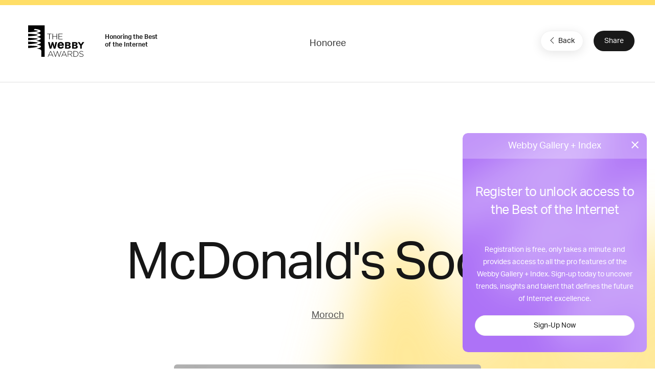

--- FILE ---
content_type: text/html; charset=utf-8
request_url: https://www.google.com/recaptcha/api2/anchor?ar=1&k=6LcC5f8qAAAAAN7E3g2z0N_EoPq3Vri8uXzTmFiO&co=aHR0cHM6Ly93aW5uZXJzLndlYmJ5YXdhcmRzLmNvbTo0NDM.&hl=en&v=PoyoqOPhxBO7pBk68S4YbpHZ&size=invisible&anchor-ms=20000&execute-ms=30000&cb=qhrmhwe73g80
body_size: 48806
content:
<!DOCTYPE HTML><html dir="ltr" lang="en"><head><meta http-equiv="Content-Type" content="text/html; charset=UTF-8">
<meta http-equiv="X-UA-Compatible" content="IE=edge">
<title>reCAPTCHA</title>
<style type="text/css">
/* cyrillic-ext */
@font-face {
  font-family: 'Roboto';
  font-style: normal;
  font-weight: 400;
  font-stretch: 100%;
  src: url(//fonts.gstatic.com/s/roboto/v48/KFO7CnqEu92Fr1ME7kSn66aGLdTylUAMa3GUBHMdazTgWw.woff2) format('woff2');
  unicode-range: U+0460-052F, U+1C80-1C8A, U+20B4, U+2DE0-2DFF, U+A640-A69F, U+FE2E-FE2F;
}
/* cyrillic */
@font-face {
  font-family: 'Roboto';
  font-style: normal;
  font-weight: 400;
  font-stretch: 100%;
  src: url(//fonts.gstatic.com/s/roboto/v48/KFO7CnqEu92Fr1ME7kSn66aGLdTylUAMa3iUBHMdazTgWw.woff2) format('woff2');
  unicode-range: U+0301, U+0400-045F, U+0490-0491, U+04B0-04B1, U+2116;
}
/* greek-ext */
@font-face {
  font-family: 'Roboto';
  font-style: normal;
  font-weight: 400;
  font-stretch: 100%;
  src: url(//fonts.gstatic.com/s/roboto/v48/KFO7CnqEu92Fr1ME7kSn66aGLdTylUAMa3CUBHMdazTgWw.woff2) format('woff2');
  unicode-range: U+1F00-1FFF;
}
/* greek */
@font-face {
  font-family: 'Roboto';
  font-style: normal;
  font-weight: 400;
  font-stretch: 100%;
  src: url(//fonts.gstatic.com/s/roboto/v48/KFO7CnqEu92Fr1ME7kSn66aGLdTylUAMa3-UBHMdazTgWw.woff2) format('woff2');
  unicode-range: U+0370-0377, U+037A-037F, U+0384-038A, U+038C, U+038E-03A1, U+03A3-03FF;
}
/* math */
@font-face {
  font-family: 'Roboto';
  font-style: normal;
  font-weight: 400;
  font-stretch: 100%;
  src: url(//fonts.gstatic.com/s/roboto/v48/KFO7CnqEu92Fr1ME7kSn66aGLdTylUAMawCUBHMdazTgWw.woff2) format('woff2');
  unicode-range: U+0302-0303, U+0305, U+0307-0308, U+0310, U+0312, U+0315, U+031A, U+0326-0327, U+032C, U+032F-0330, U+0332-0333, U+0338, U+033A, U+0346, U+034D, U+0391-03A1, U+03A3-03A9, U+03B1-03C9, U+03D1, U+03D5-03D6, U+03F0-03F1, U+03F4-03F5, U+2016-2017, U+2034-2038, U+203C, U+2040, U+2043, U+2047, U+2050, U+2057, U+205F, U+2070-2071, U+2074-208E, U+2090-209C, U+20D0-20DC, U+20E1, U+20E5-20EF, U+2100-2112, U+2114-2115, U+2117-2121, U+2123-214F, U+2190, U+2192, U+2194-21AE, U+21B0-21E5, U+21F1-21F2, U+21F4-2211, U+2213-2214, U+2216-22FF, U+2308-230B, U+2310, U+2319, U+231C-2321, U+2336-237A, U+237C, U+2395, U+239B-23B7, U+23D0, U+23DC-23E1, U+2474-2475, U+25AF, U+25B3, U+25B7, U+25BD, U+25C1, U+25CA, U+25CC, U+25FB, U+266D-266F, U+27C0-27FF, U+2900-2AFF, U+2B0E-2B11, U+2B30-2B4C, U+2BFE, U+3030, U+FF5B, U+FF5D, U+1D400-1D7FF, U+1EE00-1EEFF;
}
/* symbols */
@font-face {
  font-family: 'Roboto';
  font-style: normal;
  font-weight: 400;
  font-stretch: 100%;
  src: url(//fonts.gstatic.com/s/roboto/v48/KFO7CnqEu92Fr1ME7kSn66aGLdTylUAMaxKUBHMdazTgWw.woff2) format('woff2');
  unicode-range: U+0001-000C, U+000E-001F, U+007F-009F, U+20DD-20E0, U+20E2-20E4, U+2150-218F, U+2190, U+2192, U+2194-2199, U+21AF, U+21E6-21F0, U+21F3, U+2218-2219, U+2299, U+22C4-22C6, U+2300-243F, U+2440-244A, U+2460-24FF, U+25A0-27BF, U+2800-28FF, U+2921-2922, U+2981, U+29BF, U+29EB, U+2B00-2BFF, U+4DC0-4DFF, U+FFF9-FFFB, U+10140-1018E, U+10190-1019C, U+101A0, U+101D0-101FD, U+102E0-102FB, U+10E60-10E7E, U+1D2C0-1D2D3, U+1D2E0-1D37F, U+1F000-1F0FF, U+1F100-1F1AD, U+1F1E6-1F1FF, U+1F30D-1F30F, U+1F315, U+1F31C, U+1F31E, U+1F320-1F32C, U+1F336, U+1F378, U+1F37D, U+1F382, U+1F393-1F39F, U+1F3A7-1F3A8, U+1F3AC-1F3AF, U+1F3C2, U+1F3C4-1F3C6, U+1F3CA-1F3CE, U+1F3D4-1F3E0, U+1F3ED, U+1F3F1-1F3F3, U+1F3F5-1F3F7, U+1F408, U+1F415, U+1F41F, U+1F426, U+1F43F, U+1F441-1F442, U+1F444, U+1F446-1F449, U+1F44C-1F44E, U+1F453, U+1F46A, U+1F47D, U+1F4A3, U+1F4B0, U+1F4B3, U+1F4B9, U+1F4BB, U+1F4BF, U+1F4C8-1F4CB, U+1F4D6, U+1F4DA, U+1F4DF, U+1F4E3-1F4E6, U+1F4EA-1F4ED, U+1F4F7, U+1F4F9-1F4FB, U+1F4FD-1F4FE, U+1F503, U+1F507-1F50B, U+1F50D, U+1F512-1F513, U+1F53E-1F54A, U+1F54F-1F5FA, U+1F610, U+1F650-1F67F, U+1F687, U+1F68D, U+1F691, U+1F694, U+1F698, U+1F6AD, U+1F6B2, U+1F6B9-1F6BA, U+1F6BC, U+1F6C6-1F6CF, U+1F6D3-1F6D7, U+1F6E0-1F6EA, U+1F6F0-1F6F3, U+1F6F7-1F6FC, U+1F700-1F7FF, U+1F800-1F80B, U+1F810-1F847, U+1F850-1F859, U+1F860-1F887, U+1F890-1F8AD, U+1F8B0-1F8BB, U+1F8C0-1F8C1, U+1F900-1F90B, U+1F93B, U+1F946, U+1F984, U+1F996, U+1F9E9, U+1FA00-1FA6F, U+1FA70-1FA7C, U+1FA80-1FA89, U+1FA8F-1FAC6, U+1FACE-1FADC, U+1FADF-1FAE9, U+1FAF0-1FAF8, U+1FB00-1FBFF;
}
/* vietnamese */
@font-face {
  font-family: 'Roboto';
  font-style: normal;
  font-weight: 400;
  font-stretch: 100%;
  src: url(//fonts.gstatic.com/s/roboto/v48/KFO7CnqEu92Fr1ME7kSn66aGLdTylUAMa3OUBHMdazTgWw.woff2) format('woff2');
  unicode-range: U+0102-0103, U+0110-0111, U+0128-0129, U+0168-0169, U+01A0-01A1, U+01AF-01B0, U+0300-0301, U+0303-0304, U+0308-0309, U+0323, U+0329, U+1EA0-1EF9, U+20AB;
}
/* latin-ext */
@font-face {
  font-family: 'Roboto';
  font-style: normal;
  font-weight: 400;
  font-stretch: 100%;
  src: url(//fonts.gstatic.com/s/roboto/v48/KFO7CnqEu92Fr1ME7kSn66aGLdTylUAMa3KUBHMdazTgWw.woff2) format('woff2');
  unicode-range: U+0100-02BA, U+02BD-02C5, U+02C7-02CC, U+02CE-02D7, U+02DD-02FF, U+0304, U+0308, U+0329, U+1D00-1DBF, U+1E00-1E9F, U+1EF2-1EFF, U+2020, U+20A0-20AB, U+20AD-20C0, U+2113, U+2C60-2C7F, U+A720-A7FF;
}
/* latin */
@font-face {
  font-family: 'Roboto';
  font-style: normal;
  font-weight: 400;
  font-stretch: 100%;
  src: url(//fonts.gstatic.com/s/roboto/v48/KFO7CnqEu92Fr1ME7kSn66aGLdTylUAMa3yUBHMdazQ.woff2) format('woff2');
  unicode-range: U+0000-00FF, U+0131, U+0152-0153, U+02BB-02BC, U+02C6, U+02DA, U+02DC, U+0304, U+0308, U+0329, U+2000-206F, U+20AC, U+2122, U+2191, U+2193, U+2212, U+2215, U+FEFF, U+FFFD;
}
/* cyrillic-ext */
@font-face {
  font-family: 'Roboto';
  font-style: normal;
  font-weight: 500;
  font-stretch: 100%;
  src: url(//fonts.gstatic.com/s/roboto/v48/KFO7CnqEu92Fr1ME7kSn66aGLdTylUAMa3GUBHMdazTgWw.woff2) format('woff2');
  unicode-range: U+0460-052F, U+1C80-1C8A, U+20B4, U+2DE0-2DFF, U+A640-A69F, U+FE2E-FE2F;
}
/* cyrillic */
@font-face {
  font-family: 'Roboto';
  font-style: normal;
  font-weight: 500;
  font-stretch: 100%;
  src: url(//fonts.gstatic.com/s/roboto/v48/KFO7CnqEu92Fr1ME7kSn66aGLdTylUAMa3iUBHMdazTgWw.woff2) format('woff2');
  unicode-range: U+0301, U+0400-045F, U+0490-0491, U+04B0-04B1, U+2116;
}
/* greek-ext */
@font-face {
  font-family: 'Roboto';
  font-style: normal;
  font-weight: 500;
  font-stretch: 100%;
  src: url(//fonts.gstatic.com/s/roboto/v48/KFO7CnqEu92Fr1ME7kSn66aGLdTylUAMa3CUBHMdazTgWw.woff2) format('woff2');
  unicode-range: U+1F00-1FFF;
}
/* greek */
@font-face {
  font-family: 'Roboto';
  font-style: normal;
  font-weight: 500;
  font-stretch: 100%;
  src: url(//fonts.gstatic.com/s/roboto/v48/KFO7CnqEu92Fr1ME7kSn66aGLdTylUAMa3-UBHMdazTgWw.woff2) format('woff2');
  unicode-range: U+0370-0377, U+037A-037F, U+0384-038A, U+038C, U+038E-03A1, U+03A3-03FF;
}
/* math */
@font-face {
  font-family: 'Roboto';
  font-style: normal;
  font-weight: 500;
  font-stretch: 100%;
  src: url(//fonts.gstatic.com/s/roboto/v48/KFO7CnqEu92Fr1ME7kSn66aGLdTylUAMawCUBHMdazTgWw.woff2) format('woff2');
  unicode-range: U+0302-0303, U+0305, U+0307-0308, U+0310, U+0312, U+0315, U+031A, U+0326-0327, U+032C, U+032F-0330, U+0332-0333, U+0338, U+033A, U+0346, U+034D, U+0391-03A1, U+03A3-03A9, U+03B1-03C9, U+03D1, U+03D5-03D6, U+03F0-03F1, U+03F4-03F5, U+2016-2017, U+2034-2038, U+203C, U+2040, U+2043, U+2047, U+2050, U+2057, U+205F, U+2070-2071, U+2074-208E, U+2090-209C, U+20D0-20DC, U+20E1, U+20E5-20EF, U+2100-2112, U+2114-2115, U+2117-2121, U+2123-214F, U+2190, U+2192, U+2194-21AE, U+21B0-21E5, U+21F1-21F2, U+21F4-2211, U+2213-2214, U+2216-22FF, U+2308-230B, U+2310, U+2319, U+231C-2321, U+2336-237A, U+237C, U+2395, U+239B-23B7, U+23D0, U+23DC-23E1, U+2474-2475, U+25AF, U+25B3, U+25B7, U+25BD, U+25C1, U+25CA, U+25CC, U+25FB, U+266D-266F, U+27C0-27FF, U+2900-2AFF, U+2B0E-2B11, U+2B30-2B4C, U+2BFE, U+3030, U+FF5B, U+FF5D, U+1D400-1D7FF, U+1EE00-1EEFF;
}
/* symbols */
@font-face {
  font-family: 'Roboto';
  font-style: normal;
  font-weight: 500;
  font-stretch: 100%;
  src: url(//fonts.gstatic.com/s/roboto/v48/KFO7CnqEu92Fr1ME7kSn66aGLdTylUAMaxKUBHMdazTgWw.woff2) format('woff2');
  unicode-range: U+0001-000C, U+000E-001F, U+007F-009F, U+20DD-20E0, U+20E2-20E4, U+2150-218F, U+2190, U+2192, U+2194-2199, U+21AF, U+21E6-21F0, U+21F3, U+2218-2219, U+2299, U+22C4-22C6, U+2300-243F, U+2440-244A, U+2460-24FF, U+25A0-27BF, U+2800-28FF, U+2921-2922, U+2981, U+29BF, U+29EB, U+2B00-2BFF, U+4DC0-4DFF, U+FFF9-FFFB, U+10140-1018E, U+10190-1019C, U+101A0, U+101D0-101FD, U+102E0-102FB, U+10E60-10E7E, U+1D2C0-1D2D3, U+1D2E0-1D37F, U+1F000-1F0FF, U+1F100-1F1AD, U+1F1E6-1F1FF, U+1F30D-1F30F, U+1F315, U+1F31C, U+1F31E, U+1F320-1F32C, U+1F336, U+1F378, U+1F37D, U+1F382, U+1F393-1F39F, U+1F3A7-1F3A8, U+1F3AC-1F3AF, U+1F3C2, U+1F3C4-1F3C6, U+1F3CA-1F3CE, U+1F3D4-1F3E0, U+1F3ED, U+1F3F1-1F3F3, U+1F3F5-1F3F7, U+1F408, U+1F415, U+1F41F, U+1F426, U+1F43F, U+1F441-1F442, U+1F444, U+1F446-1F449, U+1F44C-1F44E, U+1F453, U+1F46A, U+1F47D, U+1F4A3, U+1F4B0, U+1F4B3, U+1F4B9, U+1F4BB, U+1F4BF, U+1F4C8-1F4CB, U+1F4D6, U+1F4DA, U+1F4DF, U+1F4E3-1F4E6, U+1F4EA-1F4ED, U+1F4F7, U+1F4F9-1F4FB, U+1F4FD-1F4FE, U+1F503, U+1F507-1F50B, U+1F50D, U+1F512-1F513, U+1F53E-1F54A, U+1F54F-1F5FA, U+1F610, U+1F650-1F67F, U+1F687, U+1F68D, U+1F691, U+1F694, U+1F698, U+1F6AD, U+1F6B2, U+1F6B9-1F6BA, U+1F6BC, U+1F6C6-1F6CF, U+1F6D3-1F6D7, U+1F6E0-1F6EA, U+1F6F0-1F6F3, U+1F6F7-1F6FC, U+1F700-1F7FF, U+1F800-1F80B, U+1F810-1F847, U+1F850-1F859, U+1F860-1F887, U+1F890-1F8AD, U+1F8B0-1F8BB, U+1F8C0-1F8C1, U+1F900-1F90B, U+1F93B, U+1F946, U+1F984, U+1F996, U+1F9E9, U+1FA00-1FA6F, U+1FA70-1FA7C, U+1FA80-1FA89, U+1FA8F-1FAC6, U+1FACE-1FADC, U+1FADF-1FAE9, U+1FAF0-1FAF8, U+1FB00-1FBFF;
}
/* vietnamese */
@font-face {
  font-family: 'Roboto';
  font-style: normal;
  font-weight: 500;
  font-stretch: 100%;
  src: url(//fonts.gstatic.com/s/roboto/v48/KFO7CnqEu92Fr1ME7kSn66aGLdTylUAMa3OUBHMdazTgWw.woff2) format('woff2');
  unicode-range: U+0102-0103, U+0110-0111, U+0128-0129, U+0168-0169, U+01A0-01A1, U+01AF-01B0, U+0300-0301, U+0303-0304, U+0308-0309, U+0323, U+0329, U+1EA0-1EF9, U+20AB;
}
/* latin-ext */
@font-face {
  font-family: 'Roboto';
  font-style: normal;
  font-weight: 500;
  font-stretch: 100%;
  src: url(//fonts.gstatic.com/s/roboto/v48/KFO7CnqEu92Fr1ME7kSn66aGLdTylUAMa3KUBHMdazTgWw.woff2) format('woff2');
  unicode-range: U+0100-02BA, U+02BD-02C5, U+02C7-02CC, U+02CE-02D7, U+02DD-02FF, U+0304, U+0308, U+0329, U+1D00-1DBF, U+1E00-1E9F, U+1EF2-1EFF, U+2020, U+20A0-20AB, U+20AD-20C0, U+2113, U+2C60-2C7F, U+A720-A7FF;
}
/* latin */
@font-face {
  font-family: 'Roboto';
  font-style: normal;
  font-weight: 500;
  font-stretch: 100%;
  src: url(//fonts.gstatic.com/s/roboto/v48/KFO7CnqEu92Fr1ME7kSn66aGLdTylUAMa3yUBHMdazQ.woff2) format('woff2');
  unicode-range: U+0000-00FF, U+0131, U+0152-0153, U+02BB-02BC, U+02C6, U+02DA, U+02DC, U+0304, U+0308, U+0329, U+2000-206F, U+20AC, U+2122, U+2191, U+2193, U+2212, U+2215, U+FEFF, U+FFFD;
}
/* cyrillic-ext */
@font-face {
  font-family: 'Roboto';
  font-style: normal;
  font-weight: 900;
  font-stretch: 100%;
  src: url(//fonts.gstatic.com/s/roboto/v48/KFO7CnqEu92Fr1ME7kSn66aGLdTylUAMa3GUBHMdazTgWw.woff2) format('woff2');
  unicode-range: U+0460-052F, U+1C80-1C8A, U+20B4, U+2DE0-2DFF, U+A640-A69F, U+FE2E-FE2F;
}
/* cyrillic */
@font-face {
  font-family: 'Roboto';
  font-style: normal;
  font-weight: 900;
  font-stretch: 100%;
  src: url(//fonts.gstatic.com/s/roboto/v48/KFO7CnqEu92Fr1ME7kSn66aGLdTylUAMa3iUBHMdazTgWw.woff2) format('woff2');
  unicode-range: U+0301, U+0400-045F, U+0490-0491, U+04B0-04B1, U+2116;
}
/* greek-ext */
@font-face {
  font-family: 'Roboto';
  font-style: normal;
  font-weight: 900;
  font-stretch: 100%;
  src: url(//fonts.gstatic.com/s/roboto/v48/KFO7CnqEu92Fr1ME7kSn66aGLdTylUAMa3CUBHMdazTgWw.woff2) format('woff2');
  unicode-range: U+1F00-1FFF;
}
/* greek */
@font-face {
  font-family: 'Roboto';
  font-style: normal;
  font-weight: 900;
  font-stretch: 100%;
  src: url(//fonts.gstatic.com/s/roboto/v48/KFO7CnqEu92Fr1ME7kSn66aGLdTylUAMa3-UBHMdazTgWw.woff2) format('woff2');
  unicode-range: U+0370-0377, U+037A-037F, U+0384-038A, U+038C, U+038E-03A1, U+03A3-03FF;
}
/* math */
@font-face {
  font-family: 'Roboto';
  font-style: normal;
  font-weight: 900;
  font-stretch: 100%;
  src: url(//fonts.gstatic.com/s/roboto/v48/KFO7CnqEu92Fr1ME7kSn66aGLdTylUAMawCUBHMdazTgWw.woff2) format('woff2');
  unicode-range: U+0302-0303, U+0305, U+0307-0308, U+0310, U+0312, U+0315, U+031A, U+0326-0327, U+032C, U+032F-0330, U+0332-0333, U+0338, U+033A, U+0346, U+034D, U+0391-03A1, U+03A3-03A9, U+03B1-03C9, U+03D1, U+03D5-03D6, U+03F0-03F1, U+03F4-03F5, U+2016-2017, U+2034-2038, U+203C, U+2040, U+2043, U+2047, U+2050, U+2057, U+205F, U+2070-2071, U+2074-208E, U+2090-209C, U+20D0-20DC, U+20E1, U+20E5-20EF, U+2100-2112, U+2114-2115, U+2117-2121, U+2123-214F, U+2190, U+2192, U+2194-21AE, U+21B0-21E5, U+21F1-21F2, U+21F4-2211, U+2213-2214, U+2216-22FF, U+2308-230B, U+2310, U+2319, U+231C-2321, U+2336-237A, U+237C, U+2395, U+239B-23B7, U+23D0, U+23DC-23E1, U+2474-2475, U+25AF, U+25B3, U+25B7, U+25BD, U+25C1, U+25CA, U+25CC, U+25FB, U+266D-266F, U+27C0-27FF, U+2900-2AFF, U+2B0E-2B11, U+2B30-2B4C, U+2BFE, U+3030, U+FF5B, U+FF5D, U+1D400-1D7FF, U+1EE00-1EEFF;
}
/* symbols */
@font-face {
  font-family: 'Roboto';
  font-style: normal;
  font-weight: 900;
  font-stretch: 100%;
  src: url(//fonts.gstatic.com/s/roboto/v48/KFO7CnqEu92Fr1ME7kSn66aGLdTylUAMaxKUBHMdazTgWw.woff2) format('woff2');
  unicode-range: U+0001-000C, U+000E-001F, U+007F-009F, U+20DD-20E0, U+20E2-20E4, U+2150-218F, U+2190, U+2192, U+2194-2199, U+21AF, U+21E6-21F0, U+21F3, U+2218-2219, U+2299, U+22C4-22C6, U+2300-243F, U+2440-244A, U+2460-24FF, U+25A0-27BF, U+2800-28FF, U+2921-2922, U+2981, U+29BF, U+29EB, U+2B00-2BFF, U+4DC0-4DFF, U+FFF9-FFFB, U+10140-1018E, U+10190-1019C, U+101A0, U+101D0-101FD, U+102E0-102FB, U+10E60-10E7E, U+1D2C0-1D2D3, U+1D2E0-1D37F, U+1F000-1F0FF, U+1F100-1F1AD, U+1F1E6-1F1FF, U+1F30D-1F30F, U+1F315, U+1F31C, U+1F31E, U+1F320-1F32C, U+1F336, U+1F378, U+1F37D, U+1F382, U+1F393-1F39F, U+1F3A7-1F3A8, U+1F3AC-1F3AF, U+1F3C2, U+1F3C4-1F3C6, U+1F3CA-1F3CE, U+1F3D4-1F3E0, U+1F3ED, U+1F3F1-1F3F3, U+1F3F5-1F3F7, U+1F408, U+1F415, U+1F41F, U+1F426, U+1F43F, U+1F441-1F442, U+1F444, U+1F446-1F449, U+1F44C-1F44E, U+1F453, U+1F46A, U+1F47D, U+1F4A3, U+1F4B0, U+1F4B3, U+1F4B9, U+1F4BB, U+1F4BF, U+1F4C8-1F4CB, U+1F4D6, U+1F4DA, U+1F4DF, U+1F4E3-1F4E6, U+1F4EA-1F4ED, U+1F4F7, U+1F4F9-1F4FB, U+1F4FD-1F4FE, U+1F503, U+1F507-1F50B, U+1F50D, U+1F512-1F513, U+1F53E-1F54A, U+1F54F-1F5FA, U+1F610, U+1F650-1F67F, U+1F687, U+1F68D, U+1F691, U+1F694, U+1F698, U+1F6AD, U+1F6B2, U+1F6B9-1F6BA, U+1F6BC, U+1F6C6-1F6CF, U+1F6D3-1F6D7, U+1F6E0-1F6EA, U+1F6F0-1F6F3, U+1F6F7-1F6FC, U+1F700-1F7FF, U+1F800-1F80B, U+1F810-1F847, U+1F850-1F859, U+1F860-1F887, U+1F890-1F8AD, U+1F8B0-1F8BB, U+1F8C0-1F8C1, U+1F900-1F90B, U+1F93B, U+1F946, U+1F984, U+1F996, U+1F9E9, U+1FA00-1FA6F, U+1FA70-1FA7C, U+1FA80-1FA89, U+1FA8F-1FAC6, U+1FACE-1FADC, U+1FADF-1FAE9, U+1FAF0-1FAF8, U+1FB00-1FBFF;
}
/* vietnamese */
@font-face {
  font-family: 'Roboto';
  font-style: normal;
  font-weight: 900;
  font-stretch: 100%;
  src: url(//fonts.gstatic.com/s/roboto/v48/KFO7CnqEu92Fr1ME7kSn66aGLdTylUAMa3OUBHMdazTgWw.woff2) format('woff2');
  unicode-range: U+0102-0103, U+0110-0111, U+0128-0129, U+0168-0169, U+01A0-01A1, U+01AF-01B0, U+0300-0301, U+0303-0304, U+0308-0309, U+0323, U+0329, U+1EA0-1EF9, U+20AB;
}
/* latin-ext */
@font-face {
  font-family: 'Roboto';
  font-style: normal;
  font-weight: 900;
  font-stretch: 100%;
  src: url(//fonts.gstatic.com/s/roboto/v48/KFO7CnqEu92Fr1ME7kSn66aGLdTylUAMa3KUBHMdazTgWw.woff2) format('woff2');
  unicode-range: U+0100-02BA, U+02BD-02C5, U+02C7-02CC, U+02CE-02D7, U+02DD-02FF, U+0304, U+0308, U+0329, U+1D00-1DBF, U+1E00-1E9F, U+1EF2-1EFF, U+2020, U+20A0-20AB, U+20AD-20C0, U+2113, U+2C60-2C7F, U+A720-A7FF;
}
/* latin */
@font-face {
  font-family: 'Roboto';
  font-style: normal;
  font-weight: 900;
  font-stretch: 100%;
  src: url(//fonts.gstatic.com/s/roboto/v48/KFO7CnqEu92Fr1ME7kSn66aGLdTylUAMa3yUBHMdazQ.woff2) format('woff2');
  unicode-range: U+0000-00FF, U+0131, U+0152-0153, U+02BB-02BC, U+02C6, U+02DA, U+02DC, U+0304, U+0308, U+0329, U+2000-206F, U+20AC, U+2122, U+2191, U+2193, U+2212, U+2215, U+FEFF, U+FFFD;
}

</style>
<link rel="stylesheet" type="text/css" href="https://www.gstatic.com/recaptcha/releases/PoyoqOPhxBO7pBk68S4YbpHZ/styles__ltr.css">
<script nonce="X17X5yAoMx2u7gck85ajOw" type="text/javascript">window['__recaptcha_api'] = 'https://www.google.com/recaptcha/api2/';</script>
<script type="text/javascript" src="https://www.gstatic.com/recaptcha/releases/PoyoqOPhxBO7pBk68S4YbpHZ/recaptcha__en.js" nonce="X17X5yAoMx2u7gck85ajOw">
      
    </script></head>
<body><div id="rc-anchor-alert" class="rc-anchor-alert"></div>
<input type="hidden" id="recaptcha-token" value="[base64]">
<script type="text/javascript" nonce="X17X5yAoMx2u7gck85ajOw">
      recaptcha.anchor.Main.init("[\x22ainput\x22,[\x22bgdata\x22,\x22\x22,\[base64]/[base64]/[base64]/[base64]/cjw8ejpyPj4+eil9Y2F0Y2gobCl7dGhyb3cgbDt9fSxIPWZ1bmN0aW9uKHcsdCx6KXtpZih3PT0xOTR8fHc9PTIwOCl0LnZbd10/dC52W3ddLmNvbmNhdCh6KTp0LnZbd109b2Yoeix0KTtlbHNle2lmKHQuYkImJnchPTMxNylyZXR1cm47dz09NjZ8fHc9PTEyMnx8dz09NDcwfHx3PT00NHx8dz09NDE2fHx3PT0zOTd8fHc9PTQyMXx8dz09Njh8fHc9PTcwfHx3PT0xODQ/[base64]/[base64]/[base64]/bmV3IGRbVl0oSlswXSk6cD09Mj9uZXcgZFtWXShKWzBdLEpbMV0pOnA9PTM/bmV3IGRbVl0oSlswXSxKWzFdLEpbMl0pOnA9PTQ/[base64]/[base64]/[base64]/[base64]\x22,\[base64]\x22,\x22ZBIHfcK7AFLCq2owwo0EKcORw40GwoJDJXRUHQYyw4wZM8Kdw4XDqT8fcQLCgMKqRH7CpsOkw51eJRplDE7Dg2HCqMKJw43DhcKKEsO7w7oiw7jCm8KZCcONfsOOOV1gw4tQMsOJwrhvw5vChmjCgMKbN8KdwrXCg2jDhEjCvsKPWUBVwrI6STrCul/[base64]/DlsKCfcO5ZMK8w6wewoF+woTCkcKhworCrcKEwposwrLCl8Opwr/DlHnDpFdTAjpCVSRGw4R5J8O7wq9PwrbDl3Q8J2jCg24gw6UXwqZdw7TDlQbCl28Ww6DCoXsywrPDpzrDn0lHwrdWw5kow7AdW0jCp8KlR8OmwobCucO7wrhLwqV/[base64]/Cm1pbSCrCgsKHw6leUE/[base64]/[base64]/[base64]/[base64]/Dsxt0wqcZw4LDkwvDmjIjwpzCjMK4w65Fw63CtDc3ecOuS2hEwqthNcOlIh/Cp8OVZBnDtQA5w4hrG8K/CsO5wpg+UMK5DXvDh2cKwrANw6ktZD51D8Khf8KGw4pqcsKPHsOjTEZ2wo/DmkDCkMKKw4sUcVZeREsfw7PDr8O4w6/CuMOySETDkVxof8K2w7UMWMOlw4rCvhsAw7bCt8KQOA1bw68yTcO3JMK9wqlULGLDs31eScOIH07Cp8KlHMOHYgfDmzXDkMOffzUSw6pHwq/DlSfCnTPCuzHClcO1wr/CqMKQHMKHw7NBVcOFw40Nwq5VTcOrIhnCmBwtwqLDkMKQw6HDnyHCnlrCtjlEPcKzPcO5AS/DiMOrw7dHw5p7cRDCmAjCrcKIwp3CisK8worDicKxwpLCrVnDpDIkKwHCgwBCw6HDs8OdD0wbFCFVw4rCmsOWw7ULb8OORcOQCmgywp/DjcO5wqLCqcKNahrCosKQw6Jbw7fCiRkYMMK2w41EPDPDtsODOMO5EXfCi0kWYntmX8KEbcK9wqouG8OwwrzCuzZNw63CjMOxw7zDlMKowq/ClcKgSMKhc8OSw4pWWcKSw6tcOcO8w7/CncKGSMOvwrQ0BsKfwpRnwrfCqsKAJ8OZLmHDmTsPccKaw6gzwq5Zw6B3w4d8wp3DkBYIUMKBFMOjwqw/wqzDmsO+IMKxTw/[base64]/Dmh/Cp8OlV8Ovw7PDmy/DoEAiTSnCrV9UWXjDvjTCvkLDsGPDkMOCwrFfw5fChsOHwp8Bw6YhA1E+woZ3F8O0b8OjI8Kowqc5w4Evw5TCvBfDksKKQMO+w7HCvMOWw65qXk7CojHCusO7w6LDvCIvMhdHwoFcJcK/w5lfdsOQwqR6wr5wd8O/[base64]/Ctjsra8OHwr5Uw4nDpcK4FhZPwqPClxMrfcKzw5TCgcOqHMO4wpYLI8O1HMKJNjRFwo4mX8O6w7jDmlTDucOGb2cvZg9Gw5PChU8Kw7HDqRELAMKUwrEjbcObw4jClU/[base64]/Dm8KDwr3CosOODMOWecOIb0/[base64]/[base64]/DkQlhwp0xworCkSdAccOQwoDDpsO4KsKMwr3DlMKje8OMwrvCsRR7XEECCSjCh8Klw4tGasOJLh1VwrLCq1rDvFTDm3wFTsKBw6RAR8KMwqFuw6bDoMO2akfDpcKDJEDCqFfDjMOKUsOtwpHCjQU/[base64]/Cr8OpI0fCpcKewp8Ywp1Aw7zCrcOoaFTCuMKoFcKqw5PCmcKTwqJUwr88JDDDkMKDWWvChRnDsVc2aU0oc8OIw5jCnG5KZ2/DpcO7FMO+OcKSM2csY3wfNhTCtlLDgcKZw5LCo8K1w6h9w7/Dp0bDuj/CskLDsMKIw6/Dj8O6w6AVwr8YCQNLVkpZw7fDh2HDmXHClSTCuMOQJH9kAXE2wrZcwrJ+Y8Kqw6BSWF7CnsK5w4vCjMKcSsOaaMKMw5bClcKhwr7Ckz/CisKPw4/DlMKqW281wpXCo8Kpwq/DhAlbw4zDnMKXw7zCtC0Tw6sFf8KyTS3Dv8Olw6UfGMOuM33DiklWHGVmYMKHw7pDMgzDhzTCliZ0YkxqU2jDgcOtwoLCjFTCiSMfdAB4w78pGGoTwqLCk8KXw7pww7VxwqrDjsKRwoMdw69GwovDphPCix7CgcK/[base64]/d8OlwojCi8O/bXjCqkHDki/Dr8OYwqpswrvDmwYMw5xXwrR4NsK8w4LDtxbDocKUYMKAJANwKsK8IzHCp8OIERtpDMKfK8Kxw7BGwpPDjRdsBMO5wqYPagHDhMO4w7HDvMKYwoN9w4jCvUMtAcKZw6txOR7Dn8KEBMKlwpzDscOFTMOJdMKXwqtOZVQZwq/DlgEOd8ODwqXCkS8AIMOuwrx1wq5eASgzwpR8JhkTwqBowp8AYBpjwrzDicOewrtNwoJFAB/DuMO3NiHDmcKHaMO/wpPDkDopdsKjwrNtwqo4w6Y3wpkpEG/DqmvDgMKxCMKbw4QITsO3wp3ChsO0w60Yw6RUEyYcwpzDkMOAKgVQQDXCj8K7w7oXw4pvc1oHw67DmcKGwovDjnHDjcOpwol1DMOeR11uLSZYw7PDqXbCscOrW8Ovwrs4w55jw6FVdXvCoGFWOXR4Tk/[base64]/CjztNKsKzIHXDujFuw6dKw7FnwofDjlsMwp8FwoDDmsKVwplLwpvDssKaIzU0CcOzdMOZOsKqwoTDj2rCtHXChykow6rCtETDohAjTMOawqPCtsKpwrzDhMO3w7/[base64]/CoAMaccOOwpcgQy8QcMO5wq/DhBzDsXxNwotORsKzTzxowq7DvcOIUkI9QDrDnsKVCEvCkC3CiMODWMOxc14Uwr5+c8KEwo7Clz9nIMOjIsKZM0vCmsOiwpV3w5DDsFLDjMK/[base64]/Cm1rDnsO1fsKIbcKzw5Vxw4NyM8ODw5s8wrx+w7kZLMK+w7nCn8OGeUZew7Q+wqnCncOWMcO+wqLClcKgwqIbwrnDksKOw73CssOEGhA4wolow6MNHjofw4BeLMKOJcOTw54hwo4fwq7DrcOSwocCd8KMwr/CgcOIGnrDl8OuExdXwoNYLFHDjsO2JcOaw7HCp8Kew5nDgB4Ew73DocKLwqYdw4fCoRjCj8KbwqTCkMKnw7Q1OQLDo3V+MMK9VsKeScOUHsOCQ8O7woJ9DwzDm8KrU8OfeglMFcOVw4Ayw7jCmcKcwpISw7HDi8OBw5/Dl1dyYzIRQG9TOzjChMOLwp7Ck8OjNj9bCyrClcKYOUlcw6FZXTxIw6AFdjFJJsKZw4rChDQec8ODQ8OdRcKYw54Fw5XDpjNYw57DqMK8T8KEH8KdBcOYwpwqaybCmE/CrMKSdsO7MQ3DsGUKAHsmwqQFw4LDrcKUw6JQcMOWwo9dw5PDgDFUwoXDkDTDusO1MwJAwoFSF0Nuw5TClk3Dq8KsH8KZaSsMWsOfwrrCnQXCi8KLVMKWwqzCvVHDrnYGB8KEGUPCkMKFwqwWwrLDgm/ClmF9w7VbSSnDrMK/OcO+w7/[base64]/DnDTDkcK5eWMyw5zDtQVPw4LDsMKYw5Mow4N0OsKPwqAhLMKIw4ILw4XDuMO1RcKTwpXCgMOJW8OAOMKlVcK1DijCr1TCgjpTw4zCpzNFK07CoMOMJMOAw7h/wr00bsK8wqfCs8KaPzDCmidjwq3DsDbDgwQXwqpew4jDj3Q9cSoVw5/[base64]/[base64]/YMKpF8OIPcOKw4rDssKmBkUpw5/CiMOsw7cNTRFXbELCijphw5/Cg8KBflHCiGJkGT/Dk2nDqsKpFzlkMXbDlkt8w69ZwrDChcObwozDtnvDvsKTUMO5w7TCsCwgwqzCsG/[base64]/SsKnWcOww4MzJR3Dq8OVwpRVN8K6TcKtEmfDk8Kow5JdS2wPSm7CjivDl8O3HUfDgwVtw4jCpGXDiQHDqMOqKW7DlXHCjsO5SFAEwo4kw544ecO7Y0V2w6TCoGXCtMKFNV3CsFnCoCpyw63DkA7Cq8OnwoTDpx5xRMO/dcO1w7B1aMKXw75MU8Kgw5zCo1xxM34fARLDhgJWw5cHTUNNbF1jwo4jwpfDgkIzDcOoNz3Ci2fCg0bCs8KCcMKPwrV0cwUuwok9YFUbaMOyXm4qwrfDtC5gw69zYsKhCgcmJMO2w73Dk8OgwpLCmsOTb8O1wr0GQcK5w6fDu8Otwp/DskQMBh3Dr10SwoDCkmTDigknwoILCcOgwr/Di8O2w4fCl8OhPXzDgCQ4w6rDq8K8KMOlw6wLw7PDj0XDoT7DgkfDkwVFU8KNGS7DrxZFw5zDqEU6wpdCw4svMF/Cg8OLKsKTT8KjfcOXJsKnQcOadgJ5CsKjT8OFYURIw7bCqivCplzCmzPCrXbDmSdIwqcoeMOwbWMFwr3Dpig5KH7ColUQwqbDlS/DpsKpw6LCnWomw6fCglk+wq3Cr8OgwoLDg8K0GkPCgsOsGD0Zwq8GwoRrwobDp2nCnCDDhX9lHcKLw6YXVMKzwqtzYFDDiMKRFxhzd8Kjw5rCuF7CkSEyV0JxwpvDq8OmZcOKw6pQwqFgwoE9wqBqX8KYw47DiMKqJA/Dk8K8woHCoMOmb1vClsKLwr/CvHjDgn7Cv8Oifh8DbMOOw4h+w7jDh3HDvcOOKsKCTD7DklDDmsO5F8KfDxYpwrtAcMOaw40kVMONWxkfwpbDjsOJwoR2wrkabGDDu3ETwqfDhMK5wpPDucKcw7JrHj7Cv8KNKXI7wrLDjsKAATIWLsKbworCgBTDlsO8VHAdwpLCvcK7G8Otdk/CjsO/w6rDmcKzw4nDim5xw5tmWFB9w7VXFmczB2HDpcOLISfCgBnCnw3DoMOFG2/CvcKbNzrCuHHCg1hEO8KQworCqV3CplgdAhvDpnjDtcKCw6ImBE4OVcOBRcKPwoDCtcOQYyrDtwDDhcOOEsOGw5TDvMKnZzvDrULCnBlqwr7DtsOBJMOgJBdbfWPDosKzO8OGDsKSDG/CpMKIAsKwARvDsCPDpcOHNMKnw6xbwr3CicOCw6XDgw0yEV/[base64]/Do8KXwrrDrjQxJ05vw6/[base64]/DvcO9VMKXUsO3c8OWwpjCmirCgsKmw6nCrQpVN1U3w75PTFTCg8KrFHxsG35jw61+w6rCncOeACjDj8OeLkzDnMO0w7XCn2PChsK+RcKFUMKKw7RqwqQ7wozDkS3DoCjCo8KMw4k4e2snLMOXwrPDn1/Do8KdDCzDp2EbwrDChcOtwpk1woDCrsOMwoHDjCTDlXUhYGHCgUQGAcKPYcO8w70LdsKJRsO1FUMmw7DDs8OTQB/CksKSwpF8YSrDlsKzw7NpwrZwNMO/[base64]/CoFbDpAjDrCHDikzDh8Omw5jDphM9wq40OcOOwpHCkG7Ci8OmUcOAw77Dmyo/[base64]/Ci2LDkyLCoVjDvQfCiMOTAVZxw5PDnsKsBEvCrcOQcMOfw5ciwrHDr8Onw47Dt8Ocw4fCssOIUsONC3PDtMK/EG5Xw4fCnD7CpsKOIMKAwoZjwpDCtcOkw7ANwoXCqFRKGcO5w4NMC0M1DmMdby1uUsOdwpxTbQjCvkfCvw4WIUnCosOsw79lQltWwq0iGWZ/IFZ1wr12wowtw5IFwqbDpRvDoWfCjj7CgBXDiVVNMjEicXzCpD5nGMOqwrPDlWzDgcKHLcOpfcO5w7nDtMKOFMKaw6N6wrLDizXDvcKyJT8AJQA6wp4eXARUw7gOwrh7LMK9EcKFwo0qC2rCqjPDr1PCnsOmw5defiUYwq7DlcKib8OhIMKdwo/CkMK1ZlNwCgHCvnfDl8K5HcOiH8KKV3rCgsKGYsONesK/GsOrw4/[base64]/ChsOBBBYMTlt0DkBdNmDDpF1fKcOVWcKowr7Ct8K/PxZXRMK+Knk4KMK3wr7CuHpCwpdSJw3DpxAtU0HDg8KJw7TDrsKqXgHCind0BTTCvCPDj8KqNH3ChWkfw77Dn8K2wpfCvRzDlXBzw5zCjsKjw7wIw6PCvcOVR8OoNsObw7zCrcOPNQgRCR/Ch8O+GcKywpERMMOzPQnDtcKiJMKiE0vClnHCmcKBw5zDh1XCn8KeMsO/w77Cuw0WChLCli8ywrHDvcK3YMKEZcKbHcK8w47DumPCg8O8wqnCmcKLE1U+w4HCr8OEwo/[base64]/[base64]/[base64]/w6nCp3/DlXYuw6/DqlrDqRdidU3CuHrDjcOtw5jCsSrCgcKtw4vCln7DnsO8JsOtw5/ClMONRxl7wpfDmcOFWEDCnH5zw7zCow0DwqgwKnDDlyFlw7IYOwfDviTDh23CqVRiP10yMMOMw7tnL8OPOBfDocODwrPDrsO2TsO0VMKmwrfDmxTDkMOBaloFw6/DrBDDi8KVC8OwGcOow6LDp8KhDsOOw4LDh8Oid8OQw5/CmsK4wrHCkMKxcBdYw6jDpAXDnsK5w4N4WsKtw5YIccOxGsKDRC/[base64]/w6HDtgfCjz/Co8OQwpY8w7xZwqIJwrHCucKrw7PCuiRAw79dYlPDjMKrwp9YfkABPkd8SiXDmMK6Tgg4IRlATsO0HMOyNcKXWR/[base64]/DoB04woI6w7RDcsKQwpJQL8OnZsK8w5dHw5x3IA1Iw4fCrU5ew4AvXcOFw7AUwrzDt3PCljICfMOQw5x1wrJUA8KiwqDDig3DggrDlsOWw5zDvWQTXDZDw7XDnxgxwqjCvhfCh17Ci0w7wr1RVcKJwpoPwrpZw5oQH8K/[base64]/Dm0Mfwp5KIk/Cqw9+w60rah/DtC7DhcKUURjDkFzDpUjDqcOpM14gSW43woRvwpUTwpdTdgF3w6TCq8Krw5/DvyNRwpgNwo7CmsOUw5s2w5HDu8OOYj8nwqFKLhwHwrTChlp5dcOawojCg05DQG3CqlRnw5/[base64]/CrcOAwrrCoh7DrwPCoMKGw57DvhTCu2jDtcKiwpklwrtFw7YSCAgpw7/CgsOqw5g5w6nCiMKTXcOuw4pDAMOBw7EwP3/CmCNSw6tIw7cIw5okwrfDvcO1BmHCoGPCojHCriLDicKjwr3CiMOOYsOpZ8KERGtkw6BCw6nCiDPDssKYV8OJw79hwpDDowY/ajHClW3DrxV0wpjCnD02OGnDi8Kec0pDw7tXSsOaCXTCrTJNKsOCw5psw4vDuMKVMhHDmcO0wrd5CsKfDFHDu0IqwpBHw5JECGkmw67DnsO8w7ATAWB4Jj/CkcK8KMK0QcOew41qLRdfwo8Rw5bCqUQtw6zCt8K4MMO2MsKIMsKBY13ClUpVXW/CvsKLwpJuEMODwrPDsMKibn7Cq3fDhcKZUsKBwoIww4LCtMOjwoTCg8K0UcO7wrTCuWMcDcOawo3Cv8KLKlXDoRQUP8Olel9iw6LCkcOVAkbCuWwJfMKkwqUsRSNPJR/CjsKxw78BHcO6I23DrgLDu8Kowp5IwowNw4PDgQ7DpVQEwqLCtcKvwoZsDMKJW8OWHCjCscKtPk9KwrpCJRAXHFXCmcKZwo0hLnAeCsKMwonDilHDiMKuw55/w5tgwonDicKRKksdYcOBHhDCmAHDlMO/w7h4CyLCucK7FDLCu8KJw7lMw7B3w5oHAjfDlMKQLcK5CMOhT1J3w6nDjFJ1By3Cs2pnAMKmBTl0wq/[base64]/JEs3JsK2wpVsw5zCijbDu3fDuHLDi8KqwrPCoVLDsMK6woHDgWfDtMODw6fChSFkw4Aqw6BJw5oUfX4uGsKUw4gywrnDisO5wojDisKyRxLCocKpIjMOQsK6ScOyeMKCw7ViCcKwwrUfKiXDmcKLw7HCvH9qw5fDuhTCmF/CuCoQe3Uywr3Dq0zCnsKfAMOjwqooU8O5d8OKw4DCrmlvFXFqHsOgw5YNwpQ+wrZ/[base64]/CuSI4JxBRNCrCusOGw5UgwpI6w7YQK8K5PcK7w5kLwrs3X3nDssO3w7Yaw7nCmzRuwo4ibMKUwprDnsKJRcKLHXPDmsKjwonDmyVnA0gwwo8iEsKaRcKZXkHCmMOMw6fDkMOuB8OjJUwoBBVnwo/CsigZw4DDrX/[base64]/[base64]/Dm8K8w6tWw4JISMOZTWHDqmBrw7vDnhHDrSwnw4xDMsKuwpQmwqnDkcOiwoZzUQQEwpHCksOCKVzCmsKSecKrw5kQw7goI8OqGMOTIsKLw74GXMO1AhfClXxFZms5w5bDhzoNwqjDkcKYbcKHUcOtwq7DssOaK3LDscKlUiA/w6nCscOoEMKQIHTDhsKWXzHDvcKuwoN/[base64]/CjsOIw75/LXXCusKOW8O0woU+w47CpcKfFsKvHV5Lw4cVDH84w4LDv3fDnh7ClsOuw6MoIiTDmMK4c8K7w6BaOyHDnsKgBMKew77Cs8O7RcKlLjwQfMOPEjcqwp/Cl8KWH8OLw6caOsKWQlZhaBpUwrxqe8Kmw7fCsnHCiCrDhH8GwoLClcO6w7XCqMOWWMKcYx1mwqEcw6cdZ8ObwopjexpIw6sAaE04bcOTw4/CoMKyccOIwrPCsRPDghTDoxDCiDATC8KAwo9mwr8zw6oVw7JxwqbCv3/[base64]/fcKAMD/DknkZwqMiZMOoQMOtw41kO29OasKYPlPDtTkkAHPCm23DqhtQRsO4wqXCgsKUeH1Swoc/wplXw69bcE4fwqk8wqzChyfChMKNC0sqN8O3PnwKwosjd3cMUwMxYVgeGMKCFMKUYsOuWQHCli/CtXNgwqsKCRIrwrHDr8KAw5LDjsOuTHbDtT5Fwr9mw4lrUsKfCUTDs1EPQcO4AMKuw5XDvcKAZ0ZPJsO+B0hmw4/ClncxNURnYQpqcFYWVcKAbcKgwoAjH8OpLMOrNMKjXcO4PMOlGMKHMsKZw4BawocVYsKlw4NPaQsDInBREcK8RxNnDX1pwqPDi8ODw6d9w5JMw5QwwoN1D1QjfSDCkcKAw6k0QGjDvMOEXsK8w47DkcO0XMKcZBXDtGnCmz4Pwo3CocOeTgXCocOyQ8KkwqYGw6/[base64]/[base64]/DiMK7L8OUbz5cZ8OBwoUGElnDt8KdN8OVwo/CsEttFsOFwqIyTMOsw6M6V3xowqt2w5TDlmR9CMOkw5zDuMOUKMKOw4k9wqNuw7EjwqN0JX47wo3CocKsTQvCrk4fe8OyCcKvI8Kmw7EHJjfDq8Oww6/Cv8KLw6fCvTXCkjTDmA/DpnfCmRnCm8OYwr3DoXnCk1hsbcOLw7LCvx3CtkDDukMPw5MUwrnCucKlw47DsBsrWcO2wq/Dr8KMUcOuwqrDr8Kiw4jCnyFzw45qwqR3w5llwqzCqBBPw5FxJVnDlMOeSTzDh0LDn8OeEsOVwpRWw5cZP8ObwqLDm8KPJ0LCqiQ8TnjCkRhvw6Q3w57Dt0AaLXHCrkc/J8KDQ31uw5oNGw5qwpnDpsKrBkdAwrBawplgw48EH8ORf8O3w5vCvsKHwpjDq8OTw5RSw4XCjgZPwqvDni/[base64]/[base64]/[base64]/TABXI8KUAsKJwrkdL1zDgyHDncOHb1UqSMKaBHI8w6sRw7rDv8OIw6TCv8KMFMKlWsOaT3DDrcK1NcKrwq/ChcOyG8KowpnCv17CoVPDqSvDgg8aP8KZGMO9eh3Dn8KkIUAdwpjCuiTCmGQIwp/DusKVw4A4w6LCjMODTsKcKsKXdcKFwpMwZhPCo1waZwTCkcKhUQ9EWMKuwqdBwpk9RcOXw7Jyw55CwpVMXcOtG8Kiw4tnVCNjw5Btw4HCtMOxfcKgTh3CsMOCw558w7HDscKwWcOXwpLDusOuwp5/wqrCocOgFm3DlHUhwo/CksObX057bMKCK23DtcOEwoxvw7TDnsO/wrYWw77DnEBPw7NIwocmwqs4RxLCrl/Cm07CjgvCmcOQLm7Ctk5TSsOaShvCrsOkw5MGDRxlX3BaPcKXw5/CssO/KSjDkjw3OnsBdHzCn35meiliWBcRDMKoMH/CqsOaBMKNw6jDo8KMJDg4FADDk8OdP8KiwqjDrkPDmhrDmcOKwoTChH9JA8KZw6bCnyXCglrCo8KywofCm8KeblNuJXHDqWgseDFGD8OAwrfCkWZ6NEBTaTHDvsKjTsOzesOhMcKgOcOiwrdaagzDisOiXFHDvsKTwpgDPcOLw5VcwqDCjE9qwpjDqkY2MMOGSMO/[base64]/CucKow5bCj8O9JMO/w5cMwqXCjsKKAGwBYBIeUMKJwoHDg0XDvVTDqxkKwpwGw6zClsK7EsOOGyfDinktYMO5wq7Co212ZEt+woPClSAkw6kVazrDpQ/[base64]/Cuw1+ClrDqsOpEMODwoHCjMOnw5NJw47DvsKLwrzCgcK2OWTCmBpuw5DCrHPCiUDDmsOBw6AaTcK8YsKcKHTDgAkMw5bCksOhwrt2wr/DncKMwq7Dv0EPM8KQwrzCiMKtw5BgWsK7TnDCjcOrMizDj8KoYsK4X3lxVGVuw44VcV9wcMOIccK3w53CjsKFw58LVsOLSMK/[base64]/CqsOGw7nCrUXDpl3Dp8OvHFNfw6c4w4U3ZAYwf2gGdD5HUMKcCsKhN8KgwoTCmXbCtMO+w4R0bzZiI3LCt30bw63Cq8K1w5bCk19GwqDDswVpw4zChyB1w4s/a8Kcwp18JsOww5duXjgxw7/DpUxWC3MjXsKcw7dmZBkreMK5YDHDkcKNKUnDvMOaNsKcenTDrcKkw4NUI8KAw6RMwozDslpLw6DCpEDDqUDChMKOw5rCiSpWAcOcw5wpdhrCjcKrEmk/[base64]/eR/Du8OTwpJ9Kh5rw7gVNcOpw5vDisOwDXtvwpIlRcKkwrZjXXtlw7h3MBLDtsKMTTTDsmsCYsOTwrbCiMO9w6bDmcO4wqdcw7zDksK6wrxRw4nCu8ODw5rCp8OjdhA6woLCqMOVw5TClzJBZw9Uw6HCnsONGnnCt0/[base64]/CgsOFw5LDpF3DqsOiUB7Dig5Ow71uw7NpwrHCj8Kcwp9UBcKKQzLCgzDCoTXDhhDDmn4Iw4rDk8KuFHEVwqkpZsOzwoIEZcOuSUxkTcOsD8OhRcK0wrzCgWTCjHw+EcKwFQ7CocKmwrbDuW5AwpYnC8OQEcOqw5PDowBfw6HDrHZYw4TCjsKSwp7Dv8KvwrfCvw/DugJ+w7nCqyPChcKVEFwXw7nDlMK1ESXChMKhw7ZFVBvDqCHCnsKOwqzCkhocwqPCrz/CncOuw5cpwqcYw7TDoC4OA8KGw5LDuk4YP8OcRsK+IRDDpMKsZRXCjMOZw4MvwocENR7DmcO4w7IvEcOnwq8vY8OUdsORMMOkCXVGw409wrVbwp/Dp2fDrh3CmsO4wpvCicKdGMKOw6HClDzDu8OkAsO4fFQJPgIBGsK0w57CmThfwqLCn3XCk1TCmydMw6TDqcK6w5E1F0wiw4vCsWbDnMKLe3Mxw6obYsKfw6AFwo1xw4fDpHnDr0JAw7kEwqUfw6XDsMOJw77Dq8KdwrcCM8KtwrPDhn/DssKSXF3CmC/CrcOvH1vCmMKGZHvCm8OKwpIsVT8YwrTDjTA1XcKycsOfwonCpjrCscKjRcOGw4HDmwVXXQ/ChSPDi8KZw6dYwrfDl8OywoLCq2fDusOZw57DqjYDwqTDpy7ClsKwXitMIkXDmcOsc3rDksKJwrVzw5DCgGlXw4xqw7HDjwfCuMOIwr/[base64]/w4HDq8K6wrTDg8KLZ8OHwqrCoDJvw6NgwpR2SRnDt1HDigM/cDsKw4tZD8O4PcKfw7hGFsKWNsO2YSIxw7bCssKJw7vCkkrDrjPChXRDw4xzwppvworDnitcwr/[base64]/CnT81wo9Ow4HCtXRnwoA4dh/Cj8K4wqxtw7XCp8K4PVoawqvDo8KFw75VGcO4w7Fuw5XDp8OWw6gDw5tOw4fCg8O7cEXDohPCr8O8S1tIwqdlA0bDl8KqFMKJw4gqw5Viw63Ds8KZw5IOwofDtMOCwq3CoUV9HAPDm8OJwq3Dukk9w4EzwpzDil8hw6/DolLCoMK0wrNfw4vDuMKzwrsyYsOsOcOXwrbDucKbwo9jcG4Uw4sFw6PDrH/DlzUlEmcvCnLDr8K5DsK9w7pdJcOBCMKcawoXXsKhF0Inwodjw4AtUsK2VMOcwovCpWbCtQIqHMKkwpXDtwRTdsKfUcOtSiBnw5TDscO/PHnDlcK/w5E0ej/DqMKIw5tuDsK5aAbDkUZMwox3wpbDvcOZXsOqwpDCj8KNwoTCkV5Yw5/[base64]/XsOfwrDCicKvH0NJw4kkw73DksOBw4Arw4jDliIdw7fCsX/[base64]/DgA4yFsKEw6/DhMK1wpoHwpXDrSESTcO7fVcsT8O6w4U3MsKwRMOeJgrCoFQeBsOrCBXDlcKpASjCmsKOw6DDmcKJF8O8wrnDiEHCqsOxw7jDiB7DrULCicKFJ8KZw4EmZhRSw5UZDR4cw63Cn8KOw6rDoMKMw4PCnsKmwqYMPcO9w7/[base64]/wqh9woTDp8OUw7dhE8OcHsKUwoI3w6vDv8KiQVDDhMKRw4DCuU0LwoEue8KXwrFxRnbDg8KUKGtGw4nChGlgwrTDmk3ClxHDgCrCsyIqwqrDpcKDw4/DrsOdwr5wTMOgf8KMfsKRE23CscK4M3s9wonDmERawqQTfgICJX8nw7LClcOmwoHDusKpwqhTw7kKbxEowpoiV0/CksOMw7DCh8KRwr3DlDvDsgUOw6bCpcOcKcOgYUrDkUvDhFPCg8KZWSYhQWnDhHnCvsKpwoZFbCRqw5bDnzs9MV/[base64]/CowHCp8KJWcOedMKBWmPCt8KkDl/Dv3wNFcKbAsOzw50/w6VPbQpTwqA4w7k/ZsK1GsKnw5giDcKtw4XCv8O9JAhewr94w6zDszVIw5XDqMKJEDHDjsK6wp4/[base64]/wq3DghcLw5Q7w5QoYkgSdCt9wpvDtiPCmHDDlFHDqjnDvDrDlyfDmMKNw68vNlnChGttHMKmw4MzwpTDqcKdwpcTw4MXHsOsPcKowrp/CMK8wrvCusKRw48/w5www505wpoLOMORwphsMxLCt38Rw5vDqkbCpsOhwpdwOHHCvjRuwohhwrE/HsOQSMOIwq89w4J2w5QJw51cXBHDmiTChQDDvnVdw4nDq8KdQsOaw4/[base64]/Cn8OVU8Omw73DkjrDvyRXw4wJwqZpwqckCMOfRsKnw6s5Qz3DqnbCvG3DhcOkSWZNSSg/w7rDrkF9fsKowrZhwpUDwrrDgUfDscOSLcKXScKRPMOZwognwqYAd2UBE0R6w4AFw7AAwqM2axrDicKVcsOmwotfworCkMKiw67Ct2cUwqnCgMKzesKpwo/CrcK6UXTCkUXDh8KhwrnDqcKtUsOUEwTDscK4wqjDsCnCt8OXbjXCkMKUK0cWwqsQwrjDiUjDmVHDlcKuw7YNG1DDnH/DssOnTsO2U8KvYcKCYGrDpXh1woBxUMOMPDJGfDJrwqHCsMK+TUrDr8Ogw4nDksOrH38XRCjDgMO1X8KbdXwbIm9ZwoTDl0VewrHDgcOBBA9qw5HCtMKxwqlbw5IGw6rCo0Vrw48yFTd7w5DDkMKvwrDCgnvDswBHe8KbJ8Omwo/DrMOIw6AuGnN4ZBxPZMO+FMKHPcOSV0HCisKzOsKjJMKlw4XDlUPCrl0CR2AWw6jDn8OxRCbDnMKqAEDClMKNEB7DtSPCgmnCqB/DocKvw68CwrnCiF5JLTzDlcO5IcO9wotfKUnCrcK+SSEZwpAMHxIiRUkqw5/[base64]/DtsOewrJ7w67CnD4AW1bDqcKzwoPCj2rDmcK2wpZCIcOoPsKwasKgw5Y0w7PDrlXCr3jCpXLDmFrDlhTDvMOiwp1Lw7/Ct8OawoAUwpZjw7tsw4QHwqLCk8KCSD/CvSjChTzCkMOKfcOhWsKTAcOGdMKEIcK8LBpbegnDnsKBOsOQwoshCh1qIcONwqRkDcOIPMO9NsKdw4jDk8OowpFzR8OOHXnCtiDDqRLCpD/CiRRbw5ATVChaU8K/wr/Dn3fDhBwGw4jCr0zDjsOte8KRwpt2woTDrMK6wrUVw7vCn8K8w5VFw7dYwo/DsMO8w6LCnxrDtzDCh8O0XSbCjcOHKMOQwrPCsWzDv8ObwpBpTMO/[base64]/[base64]/STg1w65HHMO6w7jDt8O3a8KwwpZxNErCqFfDhGZpcMO5NsObwpfCszzDksKITMOFPCXDpcOtKkISOTXCuinDkMOMw4zDtGzDu2lhwpZWdB4/JkBrUcKXwpnDoVXCrhvDtcKcw4Mywp1Ww48GOMKVf8OTwrhSOWdOUXbDmQlHZMO1w5Ftw7XDtMK6CcK5wqjDhMOWwrPCvMKoOMKHwqcNcMOLwoDDucKzwpTDmcK6w4VjVcOda8KOw5XClsKKw71tw4/Cg8OTdEl/[base64]/w6TDtcK+wr/DjDBkUn9VF8O1wqPDqCNEw5gaVsOYwqpfQ8Kjw5XCu2RUwq1AwrZhwq4lwpDCpmPCo8K8HCfCpFjDk8OxBVzCrsKWWwLCqMOOVUYEw7fCl3/Ds8O+acKdZzPCoMKJwqXDmsOEwoTCvnAcdTx6Y8KuGnUJwqMnXsOAwpglB2p/w4nCjQEMARwzw7DDnMOfF8O4wq9qw7VpwpsZwp7DhHxFBTZzBm1rDEfDv8OuSQM8PxbDjDTDlgfDosKIIRlgHE8lS8Kowo/DpHZjJBIYw5DCvsKkHsORw70GQsOAJn4xZ0vCr8K8E2/CuBRmTsKWw5TCs8KpVMKiFMORIy3DgcOewr/DuAPDqWhJWcK6wqDDksORw7tcw78Bw4DCs37DlyktB8OMwp3DjsKxLxJMccKLw6R1wozDiVHCq8KjQRpPw7Y7w6o/RcOYEQQ0YcK8DsOiw7fChllEwotfwq/Dq2obw4YPw57Dr8O3X8K3w7XCrgk8w7NVGxsIw5LDm8KYw4/DlMKbXXTDgH3CqcOcfRAJb3fDjcOYf8OTbzR7ZAc0FyHDgcOwAWElVksywojDhD3CssOUw5Iew7vCkWFnwqgqwqwvfFrCt8K8L8OowpjDgMKKU8OLecORHSNNLitALjxQwrHCuUjCklgvIQjDu8KgHWXCpw\\u003d\\u003d\x22],null,[\x22conf\x22,null,\x226LcC5f8qAAAAAN7E3g2z0N_EoPq3Vri8uXzTmFiO\x22,0,null,null,null,1,[21,125,63,73,95,87,41,43,42,83,102,105,109,121],[1017145,188],0,null,null,null,null,0,null,0,null,700,1,null,0,\[base64]/76lBhnEnQkZnOKMAhk\\u003d\x22,0,0,null,null,1,null,0,0,null,null,null,0],\x22https://winners.webbyawards.com:443\x22,null,[3,1,1],null,null,null,1,3600,[\x22https://www.google.com/intl/en/policies/privacy/\x22,\x22https://www.google.com/intl/en/policies/terms/\x22],\x221MjsjuUa3ogOYohb/uroL9RCKWArFGL4hOBNzT0QdGU\\u003d\x22,1,0,null,1,1768877129634,0,0,[98,232,140,47,181],null,[170,157,74],\x22RC-kiS4owx2t0hmCA\x22,null,null,null,null,null,\x220dAFcWeA5LW8A_AIzf9xUHwOjknJOQsTIM4UrMybDPcyIeVBL1ng8g-b84T8Cd-yS3B8EhcUFf6YyStMaJc0v2PYpEUVU8YymPIQ\x22,1768959929351]");
    </script></body></html>